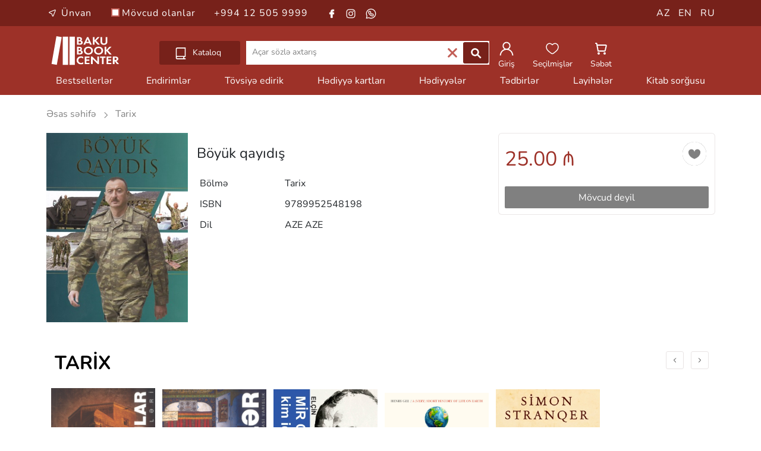

--- FILE ---
content_type: text/html; charset=UTF-8
request_url: https://bakubookcenter.az/product/67885
body_size: 6956
content:

<!DOCTYPE html>
<html lang="az">
<head>
    <meta charset="UTF-8">
    <meta name="viewport" content="width=device-width minimum-scale=1.0 maximum-scale=1.0 user-scalable=no">
    <meta name="csrf-param" content="_csrf">
    <meta name="csrf-token" content="SVBpNmRueEw/Ji1PVCM2Jw8WEFMNGi8vKx4LUR4DHi4sPxlmLiQcGg==">
    <title>Böyük qayıdış | Bakı Kitab Mərkəzi</title>
    <link rel="icon" type="image/x-icon" href="/favicon.ico">
    <link rel="stylesheet" href="/media/css/fonts.css">
    <link rel="stylesheet" href="/media/mega/css/reset.css?v=new1">
    <link rel="stylesheet" href="/media/mega/css/style.css?v=6974ef25c86d0">
    <link rel="stylesheet" href="/media/css/slick.css?v=6974ef25c86d3">
    <link rel="stylesheet" href="/media/css/slick-theme.css">
    <link rel="stylesheet" href="/media/css/bootstrap.min.css?v=new1">
    <link rel="stylesheet" href="/media/css/font-awesome.min.css">
    <link rel="stylesheet" href="/media/css/ion.rangeSlider.min.css"/>
    <link rel="stylesheet" href="/media/css/app.css?v=6974ef25c86d4">
    <meta name="description" content="Böyük qayıdış">
<meta name="keywords" content="böyük, qayıdış">
<meta property="og:type" content="book">
<meta property="og:title" content="Böyük qayıdış">
<meta property="og:description" content="Böyük qayıdış">
<meta property="og:image" content="https://bakubookcenter.az/get-product-image?fileId=67885">
<meta property="og:url" content="https://bakubookcenter.az/product/boyuk-qayidis-67885">
<link href="https://bakubookcenter.az/product/boyuk-qayidis-67885" rel="canonical">
<script type="text/javascript">{"@context":"https://schema.org","@type":"Book","@id":"https://bakubookcenter.az/product/boyuk-qayidis-67885","name":"Böyük qayıdış","image":"https://bakubookcenter.az/get-product-image?fileId=67885","isbn":"9789952548198","inLanguage":"AZE,AZE","publisher":{"@type":"Organization","name":""},"offers":{"@type":"Offer","url":"https://bakubookcenter.az/product/boyuk-qayidis-67885","priceCurrency":"AZN","price":"25.00","availability":"https://schema.org/OutOfStock"}}</script>
    <!-- Google Analytics -->
    <script async src="https://www.googletagmanager.com/gtag/js?id=G-ZN1GWXQXTZ"></script>
    <script>
        window.dataLayer = window.dataLayer || [];
        function gtag(){dataLayer.push(arguments);}
        gtag('js', new Date());
        gtag('config', 'G-ZN1GWXQXTZ');
    </script>

    <!-- Microsoft Clarity -->
    <script type="text/javascript">
        (function(c,l,a,r,i,t,y){
            c[a]=c[a]||function(){(c[a].q=c[a].q||[]).push(arguments)};
            t=l.createElement(r);t.async=1;t.src="https://www.clarity.ms/tag/"+i;
            y=l.getElementsByTagName(r)[0];y.parentNode.insertBefore(t,y);
        })(window, document, "clarity", "script", "v1uwwnymyd");
    </script>

    </head>
<body id="body" class="body">
            
<div class="toggle-body">
    <div class="over"></div>
    <div class="toggle-over"></div>
    <div class="cd-dropdown-wrapper wrapper-fixed">
        <a class="cd-dropdown-trigger" href="#0"></a>
        <nav class="cd-dropdown">
            <h2>Kataloq</h2>
            <a href="#1" class="cd-close"></a>
            <ul class="cd-dropdown-content">
                <li class="has-children web-item">
                    <a href="#">Kitablar</a>
                    <ul id="web-dropdown" class="cd-secondary-dropdown is-hidden web-dropdown">
                        <li class="go-back"><a href="#4"></a></li>
                        <li class="has-children">
                            <a href="3">Kitablar</a>
                            <ul class="is-hidden">
                                <li class="go-back"><a href="#5">Kitablar</a></li>
                                <li><a href="/products/1">Bədii ədəbiyyat</a></li>
                                <li><a href="/products/13">Uşaq ədəbiyyatı</a></li>
                                <li><a href="/products/14">İdman</a></li>
                                <li class="has-children children-item">
                                    <a href="#0">Elmlər</a>
                                    <ul class="is-hidden">
                                        <li class="go-back back-item"><a href="#0">Elmlər</a></li>
                                        <li><a href="/products/8">Elmlər</a></li>
                                        <li><a href="/products/15">Tarix</a></li>
                                        <li><a href="/products/16">Psixologiya</a></li>
                                        <li><a href="/products/17">Fəlsəfə</a></li>
                                        <li><a href="/products/18">Tibb</a></li>
                                        <li><a href="/products/19">Hüquq</a></li>
                                        <li><a href="/products/20">Ezoterika</a></li>
                                        <li><a href="/products/21">İnformasiya texnologiyaları</a></li>
                                        <li><a href="/products/22">Biznes və iqtisadiyyat</a></li>
                                    </ul>
                                </li>
                                <li><a href="/products/10">Tədris</a></li>
                                <li><a href="/products/9">Din</a></li>
                                <li><a href="/products/12">İncəsənət</a></li>
                                <li><a href="/products/11">Kulinariya</a></li>
                                <li><a href="/products/23">Turizm</a></li>
                            </ul>
                        </li>
                    </ul>
                </li>
                <li class="has-children mobile-item">
                    <a href="#">Kitablar</a>
                    <ul id="mobile-dropdown" class="cd-secondary-dropdown is-hidden">
                        <li class="go-back"><a href="#5">Kitablar</a></li>
                        <li><a href="/products/1">Bədii ədəbiyyat</a></li>
                        <li><a href="/products/13">Uşaq ədəbiyyatı</a></li>
                        <li><a href="/products/14">İdman</a></li>
                        <li class="has-children children-item">
                            <a href="#0">Elmlər</a>
                            <ul class="is-hidden">
                                <li class="go-back back-item"><a href="#0">Elmlər</a></li>
                                <li><a href="/products/8">Elmlər</a></li>
                                <li><a href="/products/15">Tarix</a></li>
                                <li><a href="/products/16">Psixologiya</a></li>
                                <li><a href="/products/17">Fəlsəfə</a></li>
                                <li><a href="/products/18">Tibb</a></li>
                                <li><a href="/products/19">Hüquq</a></li>
                                <li><a href="/products/20">Ezoterika</a></li>
                                <li><a href="/products/21">İnformasiya texnologiyaları</a></li>
                                <li><a href="/products/22">Biznes və iqtisadiyyat</a></li>
                                <li style="height:100px; width:100%;"><li>
                            </ul>
                        </li>
                        <li><a href="/products/10">Tədris</a></li>
                        <li><a href="/products/9">Din</a></li>
                        <li><a href="/products/12">İncəsənət</a></li>
                        <li><a href="/products/11">Kulinariya</a></li>
                        <li><a href="/products/23">Turizm</a></li>
                        <li style="height:100px; width:100%;"><li>
                    </ul>
                </li>
                <li><a href="/products/6">Audio kitablar</a></li>
                <li><a href="/products/5">Dəftərxana</a></li>
                <li><a href="/products/2">Promo</a></li>
                <li><a href="/products/4">Oyuncaqlar</a></li>
                <li><a href="/products/3">Hədiyyə kartları</a></li>
                <li><a href="/products/7">Hədiyyələr</a></li>
            </ul>
        </nav>
    </div>
    <div class="header-top">
        <div class="container">
            <div class="row">
                <div class="col-8">
                    <ul class="top-info">
                        <li>
                            <a href="https://maps.app.goo.gl/HLnXPGEeESJBx7bw8" target="_blank">
                                <img class="mini-location"src="/media/img/icon/white-location.svg">
                                Ünvan                            </a>
                        </li>
                        <li class="available">
                            <label class="checkbox-container web-checkbox-top" for="book_exist">
                                Mövcud olanlar                                <input type="checkbox" id="book_exist" >
                                <span class="checkmark"></span>
                            </label>
                        </li>
                        <li><a href="tel:+994125059999">+994 12 505 9999</a></li>
                        <li class="contact-item" ><a href="https://www.facebook.com/BakuBookCenter/" target="_blank"><img src="/media/img/icon/facebook-white.svg"></a></li>
                        <li class="contact-item" style="padding-left:8px;"><a href="https://www.instagram.com/bakubookcenter/" target="_blank"><img src="/media/img/icon/instagram-white.svg"></a></li>
                        <li class="contact-item" style="padding-left:10px;"><a href="https://api.whatsapp.com/send?phone=+994505051191&text=Salam" target="_blank"><img src="/media/img/icon/whatsapp-white.svg"></a></li>
                    </ul>
                </div>
                <div class="col-4">
                    <ul class="top-contact">
                        <li class="lang-item"><a href="/az/product/67885">AZ</a></li>
                        <li class="lang-item"><a href="/en/product/67885">EN</a></li>
                        <li class="lang-item"><a href="/ru/product/67885">RU</a></li>
                    </ul>
                </div>
            </div>
        </div>
    </div>
    <header id='header'>
        <div class="container">
            <div class="row">
                <div class="col-8 col-sm-6 col-md-6 col-lg-2 header-img">
                    <div class="hamburger-menu mobile">
                        <img id="open" class="open" src="/media/img/icon/open.svg">
                        <ul id="menu" class="menu__box">
                            <img id="close" class="close" src="/media/img/icon/close.svg">
                            <div class="mobile-lang">
                                <a href="/az/product/67885">AZ</a>
                                <a href="/en/product/67885">EN</a>
                                <a href="/ru/product/67885">RU</a>
                            </div>
                            <li class="location-item">
                                <a class="menu__item" href="https://maps.app.goo.gl/HLnXPGEeESJBx7bw8" target="_blank">
                                    <img style="margin-left:-20px;" class="mini-icon"src="/media/img/icon/black-location.svg">
                                    Ünvan                                </a>
                            </li>
                            <hr>
                            <li class="mobile-menu-item"><a class="menu__item" href="/sets/4">Bestsellerlər</a></li>
                            <li class="mobile-menu-item"><a class="menu__item" href="/products/1000">Endirimlər</a></li>
                            <li class="mobile-menu-item"><a class="menu__item" href="/sets/5">Tövsiyə edirik</a></li>
                            <li class="mobile-menu-item"><a class="menu__item" href="/products/3">Hədiyyə kartları</a></li>
                            <li class="mobile-menu-item"><a class="menu__item" href="/products/7">Hədiyyələr</a></li>
                            <li class="mobile-menu-item"><a class="menu__item" href="/news/1">Tədbirlər</a></li>
                            <li class="mobile-menu-item"><a class="menu__item" href="/news/2">Layihələr</a></li>
                            <li class="mobile-menu-item"><a class="menu__item" href="/book-request">Kitab sorğusu</a></li>
                            <li class="mobile-menu-item available">
                                <label class="checkbox-container" for="book_exist" style="padding-left: 24px;">
                                    Mövcud olanlar                                    <input type="checkbox" id="book_exist" >
                                    <span class="checkmark"></span>
                                </label>
                            </li>
                            <hr>
                            <li class="mobile-menu-item"><a class="menu__item" href="tel:+994125059999">+994 12 505 9999</a></li>
                            <li class="social-items mobile-menu-item">
                                <a href="https://www.facebook.com/BakuBookCenter/" target="_blank">
                                    <img src="/media/img/icon/grey-facebook.svg" class="mini-icon" style="margin-left: 11px;">
                                </a>
                                <a href="https://www.instagram.com/bakubookcenter/" target="_blank">    
                                    <img src="/media/img/icon/instagram2.svg" class="mini-icon social-padding" style="margin-right: 7px;">
                                </a>
                                <a href="https://api.whatsapp.com/send?phone=+994505051191&text=Salam" target="_blank">
                                    <img src="/media/img/icon/whatsapp2.svg" class="mini-icon social-padding">
                                </a>
                            </li>
                        </ul>
                    </div>
                    <a class="bbc-logo" href="/az">
                        <img src="/media/img/icon/logo.svg" alt="BAKU BOOK CENTER">
                    </a>
                </div>
                <div class="col-4 col-sm-6 col-md-6 col-lg-4 col-icon col-icon-mobile">
                    <ul class="header-ul">
                                                    <li>
                                <a href="/login" class="icon-url">
                                    <img class="header-icon"src="/media/img/icon/user.svg">
                                    <span class="icon-info">Giriş</span>
                                </a>
                            </li>
                                                <li>
                            <a href="/bookmark" class="icon-url">
                                <img class="header-icon"src="/media/img/icon/fav.svg">
                                <span class="icon-info">Seçilmişlər</span>
                            </a>
                        </li>
                        <li>
                            <a href="/basket" class="icon-url">
                                <img class="header-icon"src="/media/img/icon/shopping.svg">
                                <span class="icon-info">Səbət</span>
                            </a>
                        </li>
                                            </ul>
                </div>
                <div class="col-12 col-md-12 col-lg-6 col-search">
                    <div class="cd-dropdown-wrapper wrapper-web">
                        <a class="cd-dropdown-trigger" href="#0">
                            <img class="catalog-icon" src="/media/img/icon/catalog.svg">
                            Kataloq                        </a>
                    </div>
                    <div class="input-group mb-3 web-input search-box">
                        <input class="header-input search-input" type="text" class="form-control" name="SearchString" autocomplete="off"  placeholder="Açar sözlə axtarış">
                        <ul id="search_books_result" style="display: none;"></ul>
                        <div class="input-group-append">
                            <div class="search-clear web-clear">
                                <img src="/media/img/icon/clear.svg">
                            </div>
                            <button class="btn btn-outline-secondary btn-search search-button" type="button">
                                <img class="header-icon"src="/media/img/icon/search.svg">
                            </button>
                        </div>
                    </div>
                </div>
                <div class="col-6 col-sm-6 col-md-6 col-lg-4 col-icon col-icon-web">
                    <ul class="header-ul">
                                                    <li>
                                <a href="/login" class="icon-url">
                                    <img class="header-icon"src="/media/img/icon/user.svg">
                                    <span class="icon-info">Giriş</span>
                                </a>
                            </li>
                                                <li>
                            <a href="/bookmark" class="icon-url">
                                <img class="header-icon"src="/media/img/icon/fav.svg">
                                <span class="icon-info">Seçilmişlər</span>
                            </a>
                        </li>
                        <li>
                            <a href="/basket" class="icon-url">
                                <img class="header-icon"src="/media/img/icon/shopping.svg">
                                <span class="icon-info">Səbət</span>
                            </a>
                        </li>
                                            </ul>
                </div>
            </div>
        </div>
    </header>
    <div class="nav-header">
        <nav>
            <div class="container">
                <div class="nav-list">
                    <div class="list-col"><a href="/sets/4">Bestsellerlər</a></div>
                    <div class="list-col"><a href="/products/1000">Endirimlər</a></div>
                    <div class="list-col"><a href="/sets/5">Tövsiyə edirik</a></div>
                    <div class="list-col"><a href="/products/3">Hədiyyə kartları</a></div>
                    <div class="list-col"><a href="/products/7">Hədiyyələr</a></div>
                    <div class="list-col"><a href="/news/1">Tədbirlər</a></div>
                    <div class="list-col"><a href="/news/2">Layihələr</a></div>
                    <div class="list-col"><a href="/book-request">Kitab sorğusu</a></div>
                </div>
            </div>
        </nav>
    </div>
        
<main id="main">
    <section class="book-view">
        <div class="container">
            <div class="product-header">
                <a href="/" class="main-header">
                    Əsas səhifə                </a>
                <img class="header-mini-icon mini-icon lazyload" data-src="/media/img/icon/grey-next.svg" src="/media/img/icon/grey-next.svg">
                <a href="/products/15" >
                    <span class="type-header">
                        Tarix                    </span>
                </a>
            </div>
            <div class="row">
                <div class="col-12 col-lg-12 col-xl-8">
                    <div class="mobile-book-info">
                                                                                            </div>
                    <div class="row">
                        <div class="col-12 col-sm-6 col-md-4 book-view-col">
                            <div class='book-img-view'>
                                <img data-src="/get-product-image?fileId=67885" src="/get-product-image?fileId=67885" alt="Böyük qayıdış" class="book-view-img lazyload">
                            </div>
                        </div>
                        <div class="col-12 col-sm-6 col-md-8">
                            <div class='web-book-info'>
                                                                                                                            </div>
                            <h3 class="book-name">
                                Böyük qayıdış                            </h3>
                            <table class="table book-settings">
                                <tbody>
                                    <tr>
                                        <th scope="row">Bölmə</th>
                                        <td>Tarix</td>
                                    </tr>
                                    <tr>
                                        <th scope="row">ISBN</th>
                                        <td>9789952548198</td>
                                    </tr>
                                                                                                                                                                                        <tr>
                                            <th scope="row">Dil</th>
                                            <td>AZE AZE</td>
                                        </tr>
                                                                                                                                                                                </tbody>
                            </table>
                        </div>
                    </div>
                                    </div>
                <div class="col-12 col-lg-12 col-xl-4">
                    <div class="row">
                        <div class="col-12 col-sm-6 col-md-6 col-xl-12 delivery">
                            <div class="card delivery-card">
                                <div class="card-body view-card-body">
                                    <button id="product-67885" class="btn-fav " data-id="67885" name="favorite" type="button">
                                        <img src="/media/img/icon/favorite.svg" alt="favorite">
                                    </button>
                                                                        <span class="price">
                                        25.00 &#8380;
                                    </span>
                                    <br/>
                                                                            <div class="out-of-stock btn btn-primary delivery-btn" style="display:block;margin-top:20px;">
                                            Mövcud deyil                                        </div>
                                                                    </div>
                            </div>
                        </div>
                    </div>
                </div>
            </div>
        </div>
    </section>

            <section class="new-section books-slick">
            <div class="container">
                <h5 class="section-title">
                    <a href="/products/15">
                        Tarix                    </a>
                </h5>
                <div class="multiple-items-1">
                                            
<div class="product-item-card">
    <div class="card">
        <button id="product-102073" class="btn-fav " data-id="102073" name="favorite" type="button">
            <img src="/media/img/icon/favorite.svg">
        </button>
        <a href="/product/agsunqurlular-102073" class="book-image">
                        <img data-src="/get-product-image?fileId=102073" src="/get-product-image?fileId=102073" alt="Ağsunqurlular" class="lazyload">
        </a>
        <div class="card-body">
                            <span class="price">
                    13.00 &#8380;
                </span>
            
            
            <div class="card-about">
                <a href="/product/agsunqurlular-102073">
                    <h5 class="card-title book-title">
                        Ağsunqurlular                    </h5>
                </a>
            </div>

                            <button class="btn multiple-item-btn btn-primary btn-add" name="add_to_card" data-id="102073" >
                    Səbətə at                </button>
                    </div>
    </div>
</div>
                                            
<div class="product-item-card">
    <div class="card">
        <button id="product-102065" class="btn-fav " data-id="102065" name="favorite" type="button">
            <img src="/media/img/icon/favorite.svg">
        </button>
        <a href="/product/celayirler-102065" class="book-image">
                        <img data-src="/get-product-image?fileId=102065" src="/get-product-image?fileId=102065" alt="Cəlayirlər" class="lazyload">
        </a>
        <div class="card-body">
                            <span class="price">
                    15.00 &#8380;
                </span>
            
            
            <div class="card-about">
                <a href="/product/celayirler-102065">
                    <h5 class="card-title book-title">
                        Cəlayirlər                    </h5>
                </a>
            </div>

                            <button class="btn multiple-item-btn btn-primary btn-add" name="add_to_card" data-id="102065" >
                    Səbətə at                </button>
                    </div>
    </div>
</div>
                                            
<div class="product-item-card">
    <div class="card">
        <button id="product-101914" class="btn-fav " data-id="101914" name="favorite" type="button">
            <img src="/media/img/icon/favorite.svg">
        </button>
        <a href="/product/mir-cefer-bagirov-kim-idi-101914" class="book-image">
                        <img data-src="/get-product-image?fileId=101914" src="/get-product-image?fileId=101914" alt="Mir Cəfər Bağırov kim idi" class="lazyload">
        </a>
        <div class="card-body">
                            <span class="price">
                    9.99 &#8380;
                </span>
            
            
            <div class="card-about">
                <a href="/product/mir-cefer-bagirov-kim-idi-101914">
                    <h5 class="card-title book-title">
                        Mir Cəfər Bağırov kim idi                    </h5>
                </a>
            </div>

                            <button class="btn multiple-item-btn btn-primary btn-add" name="add_to_card" data-id="101914" >
                    Səbətə at                </button>
                    </div>
    </div>
</div>
                                            
<div class="product-item-card">
    <div class="card">
        <button id="product-101907" class="btn-fav " data-id="101907" name="favorite" type="button">
            <img src="/media/img/icon/favorite.svg">
        </button>
        <a href="/product/yerde-heyatin-cox-qisa-tarixi-101907" class="book-image">
                        <img data-src="/get-product-image?fileId=101907" src="/get-product-image?fileId=101907" alt="Yerdə həyatın çox qısa tarixi" class="lazyload">
        </a>
        <div class="card-body">
                            <span class="price">
                    12.99 &#8380;
                </span>
            
            
            <div class="card-about">
                <a href="/product/yerde-heyatin-cox-qisa-tarixi-101907">
                    <h5 class="card-title book-title">
                        Yerdə həyatın çox qısa tarixi                    </h5>
                </a>
            </div>

                            <button class="btn multiple-item-btn btn-primary btn-add" name="add_to_card" data-id="101907" >
                    Səbətə at                </button>
                    </div>
    </div>
</div>
                                            
<div class="product-item-card">
    <div class="card">
        <button id="product-101804" class="btn-fav " data-id="101804" name="favorite" type="button">
            <img src="/media/img/icon/favorite.svg">
        </button>
        <a href="/product/qatiller-ve-xilaskarlar-muzeyisimon-stranqer-101804" class="book-image">
                        <img data-src="/get-product-image?fileId=101804" src="/get-product-image?fileId=101804" alt="Qatillər və xilaskarlar muzeyi-Simon Stranqer" class="lazyload">
        </a>
        <div class="card-body">
                            <span class="price">
                    13.99 &#8380;
                </span>
            
            
            <div class="card-about">
                <a href="/product/qatiller-ve-xilaskarlar-muzeyisimon-stranqer-101804">
                    <h5 class="card-title book-title">
                        Qatillər və xilaskarlar muzeyi-Simon Stranqer                    </h5>
                </a>
            </div>

                            <button class="btn multiple-item-btn btn-primary btn-add" name="add_to_card" data-id="101804" >
                    Səbətə at                </button>
                    </div>
    </div>
</div>
                                            
<div class="product-item-card">
    <div class="card">
        <button id="product-101746" class="btn-fav " data-id="101746" name="favorite" type="button">
            <img src="/media/img/icon/favorite.svg">
        </button>
        <a href="/product/istoriya-otechestvennoi-voiny-101746" class="book-image">
                        <img data-src="/get-product-image?fileId=101746" src="/get-product-image?fileId=101746" alt="История Отечественной Войны" class="lazyload">
        </a>
        <div class="card-body">
                            <span class="price">
                    20.00 &#8380;
                </span>
            
            
            <div class="card-about">
                <a href="/product/istoriya-otechestvennoi-voiny-101746">
                    <h5 class="card-title book-title">
                        История Отечественной Войны                    </h5>
                </a>
            </div>

                            <button class="btn multiple-item-btn btn-primary btn-add" name="add_to_card" data-id="101746" >
                    Səbətə at                </button>
                    </div>
    </div>
</div>
                                            
<div class="product-item-card">
    <div class="card">
        <button id="product-101745" class="btn-fav " data-id="101745" name="favorite" type="button">
            <img src="/media/img/icon/favorite.svg">
        </button>
        <a href="/product/the-history-of-the-patriotic-war-101745" class="book-image">
                        <img data-src="/get-product-image?fileId=101745" src="/get-product-image?fileId=101745" alt="The History Of The Patriotic War" class="lazyload">
        </a>
        <div class="card-body">
                            <span class="price">
                    20.00 &#8380;
                </span>
            
            
            <div class="card-about">
                <a href="/product/the-history-of-the-patriotic-war-101745">
                    <h5 class="card-title book-title">
                        The History Of The Patriotic War                    </h5>
                </a>
            </div>

                            <button class="btn multiple-item-btn btn-primary btn-add" name="add_to_card" data-id="101745" >
                    Səbətə at                </button>
                    </div>
    </div>
</div>
                                            
<div class="product-item-card">
    <div class="card">
        <button id="product-101742" class="btn-fav " data-id="101742" name="favorite" type="button">
            <img src="/media/img/icon/favorite.svg">
        </button>
        <a href="/product/muhammed-bin-selman-elsuud-orta-dogu%E2%80%99nun-yeni-avrupasi-tarihsel-zeminde-psikolojik-portreler-101742" class="book-image">
                        <img data-src="/get-product-image?fileId=101742" src="/get-product-image?fileId=101742" alt="Muhammed bin Selman el-Suud: Orta Doğu’nun Yeni Avrupası. Tarihsel Zeminde Psikolojik Portreler" class="lazyload">
        </a>
        <div class="card-body">
                            <span class="price">
                    25.00 &#8380;
                </span>
            
            
            <div class="card-about">
                <a href="/product/muhammed-bin-selman-elsuud-orta-dogu%E2%80%99nun-yeni-avrupasi-tarihsel-zeminde-psikolojik-portreler-101742">
                    <h5 class="card-title book-title">
                        Muhammed bin Selman el-Suud: Orta Doğu’nun Yeni Avrupası. Tarihsel Zeminde Psikolojik Portreler                    </h5>
                </a>
            </div>

                            <button class="btn multiple-item-btn btn-primary btn-add" name="add_to_card" data-id="101742" >
                    Səbətə at                </button>
                    </div>
    </div>
</div>
                                            
<div class="product-item-card">
    <div class="card">
        <button id="product-101701" class="btn-fav " data-id="101701" name="favorite" type="button">
            <img src="/media/img/icon/favorite.svg">
        </button>
        <a href="/product/neriman-nerimanovun-musafireti-101701" class="book-image">
                        <img data-src="/get-product-image?fileId=101701" src="/get-product-image?fileId=101701" alt="Nəriman Nərimanovun müsafirəti" class="lazyload">
        </a>
        <div class="card-body">
                            <span class="price">
                    12.00 &#8380;
                </span>
            
            
            <div class="card-about">
                <a href="/product/neriman-nerimanovun-musafireti-101701">
                    <h5 class="card-title book-title">
                        Nəriman Nərimanovun müsafirəti                    </h5>
                </a>
            </div>

                            <button class="btn multiple-item-btn btn-primary btn-add" name="add_to_card" data-id="101701" >
                    Səbətə at                </button>
                    </div>
    </div>
</div>
                                            
<div class="product-item-card">
    <div class="card">
        <button id="product-101595" class="btn-fav " data-id="101595" name="favorite" type="button">
            <img src="/media/img/icon/favorite.svg">
        </button>
        <a href="/product/cin-haqqinda-101595" class="book-image">
                        <img data-src="/get-product-image?fileId=101595" src="/get-product-image?fileId=101595" alt="Çin haqqında" class="lazyload">
        </a>
        <div class="card-body">
                            <span class="price">
                    29.99 &#8380;
                </span>
            
            
            <div class="card-about">
                <a href="/product/cin-haqqinda-101595">
                    <h5 class="card-title book-title">
                        Çin haqqında                    </h5>
                </a>
            </div>

                            <button class="btn multiple-item-btn btn-primary btn-add" name="add_to_card" data-id="101595" >
                    Səbətə at                </button>
                    </div>
    </div>
</div>
                                            
<div class="product-item-card">
    <div class="card">
        <button id="product-101582" class="btn-fav " data-id="101582" name="favorite" type="button">
            <img src="/media/img/icon/favorite.svg">
        </button>
        <a href="/product/sacoglu-yusif-101582" class="book-image">
                        <img data-src="/get-product-image?fileId=101582" src="/get-product-image?fileId=101582" alt="Sacoğlu Yusif" class="lazyload">
        </a>
        <div class="card-body">
                            <span class="price">
                    5.00 &#8380;
                </span>
            
            
            <div class="card-about">
                <a href="/product/sacoglu-yusif-101582">
                    <h5 class="card-title book-title">
                        Sacoğlu Yusif                    </h5>
                </a>
            </div>

                            <button class="btn multiple-item-btn btn-primary btn-add" name="add_to_card" data-id="101582" >
                    Səbətə at                </button>
                    </div>
    </div>
</div>
                                            
<div class="product-item-card">
    <div class="card">
        <button id="product-101578" class="btn-fav " data-id="101578" name="favorite" type="button">
            <img src="/media/img/icon/favorite.svg">
        </button>
        <a href="/product/sirvansah-i-ibrahim-101578" class="book-image">
                        <img data-src="/get-product-image?fileId=101578" src="/get-product-image?fileId=101578" alt="Şirvanşah I İbrahim" class="lazyload">
        </a>
        <div class="card-body">
                            <span class="price">
                    6.00 &#8380;
                </span>
            
            
            <div class="card-about">
                <a href="/product/sirvansah-i-ibrahim-101578">
                    <h5 class="card-title book-title">
                        Şirvanşah I İbrahim                    </h5>
                </a>
            </div>

                            <button class="btn multiple-item-btn btn-primary btn-add" name="add_to_card" data-id="101578" >
                    Səbətə at                </button>
                    </div>
    </div>
</div>
                                    </div>
            </div>
        </section>
    </main>
        
    <footer>
        <div class="footer-container">
            <div class="container">
                <div class="row">
                    <div class="col-6 col-lg-3 footer-info">
                        <h5>Hesabım</h5>
                        <ul class="footer-list">
                                                            <li><a href="/login">Giriş</a></li>
                                <li><a href="/signup">Qeydiyyatdan keçin </a></li>
                                                    </ul>
                        <ul class="social">
                            <li><a href="https://www.facebook.com/BakuBookCenter/" target="_blank"><img class="mini-icon"src="/media/img/icon/grey-facebook.svg"></a></li>
                            <li><a href="https://www.instagram.com/bakubookcenter/" target="_blank"><img class="instagram mini-icon"src="/media/img/icon/instagram2.svg"></a></li>
                            <li><a href="https://api.whatsapp.com/send?phone=+994505051191&text=Salam" target="_blank"><img class="whatsapp mini-icon"src="/media/img/icon/whatsapp2.svg"></a></li>
                        </ul>
                    </div>
                    <div class="col-6 col-lg-3">
                        <h5>BAKU BOOK CENTER</h5>
                        <ul class="footer-list">
                            <li><a href="/about">Haqqımızda</a></li>
                            <li><a href="/book-request">Kitab sorğusu</a></li>
                            <li><a href="/contacts">Bizimlə əlaqə</a></li>
                            <li class="list-search-barcode">
                                <form id="barcode-form" class="barcode-form" method="get" action="/barcode">
                                    <label for="barcode">
                                        İSBN üzrə axtarış                                    </label>
                                    <div class="search-area">
                                        <input type="text" id="barcode" class="form-control" name="barcode" placeholder="İSBN daxil edin...">
                                        <div class="input-group-append">
                                            <button class="barcode-btn" type="submit">
                                                <img src="/media/img/icon/search_barcode.svg" alt="Search">
                                            </button>
                                        </div>
                                    </div>
                                </form>
                            </li>
                        </ul>
                    </div>
                    <div class="col-6 col-lg-3">
                        <h5>Müştəri xidməti</h5>
                        <ul class="footer-list">
                            <li><a href="/terms-conditions">Şərtlər və Qaydalar</a></li>
                            <li><a href="/delivery">Sifariş, ödəniş və çatdırılma</a></li>
                            <li><a href="/faq">TVS</a></li>
                        </ul>
                    </div>
                    <div class="col-6 col-lg-3">
                        <h5>Bizimlə əlaqə <img style="width:20px;" src="/media/img/icon/back.svg"></h5>
                        <ul class="footer-list">
                            <li><a href="https://maps.app.goo.gl/HLnXPGEeESJBx7bw8" target="_blank">Bakı, Üzeyir Hacıbəyli küçəsi 5</a></li>
                            <li><a href="tel:+994125059999">+994 12 505 99 99</a></li>
                            <li><p style="font-size:16px;">B.e - Ş: 10:00 – 22:00<br>B: 11:00 – 22:00</p></li>
                            <li><a href="/cdn-cgi/l/email-protection#aec7c0c8c1eecccfc5dbccc1c1c5cdcbc0dacbdc80cfd4"><span class="__cf_email__" data-cfemail="442d2a222b0426252f31262b2b2f27212a3021366a253e">[email&#160;protected]</span></a></li>
                        </ul>
                    </div>
                </div>
            </div>
        </div>
        <div class="footer-bottom">
            <div class="container">
                <div class="row">
                    <div class="col-12 col-md-6 rights">
                        <p><span>&copy;</span>2018 - 2026 Baku Book Center. Bütün hüquqlar qorunur</p>
                    </div>
                    <div class="col-12 col-md-6 support">
                        <img src="/media/img/cards_ico.jpg">
                    </div>
                </div>
            </div>
        </div>
    </footer>
</div>
        
<section id="basket-notify" class="bbc-notifications" style="display: none;">
    <div>
        Məhsul səbətə əlavə edildi.<br/>
        <a href="/basket">
            Səbətə keç<br/>
        </a>
    </div>
</section>

<section id="guest-notify" class="bbc-notifications" style="display: none;">
    <div>
        Zəhmət olmazsa, hesabınıza daxil olun.<br/>
        <a href="/login">
            Giriş<br/>
        </a>
    </div>
</section>

<section id="empty-notify" class="bbc-notifications" style="display: none;">
    <div>
        Artıq bu məhsuldan qalmayıb.<br/>
    </div>
</section>

<style>
    .bbc-notifications div { position: fixed; bottom: 160px; right: 20px; background: var(--main); padding: 5px 15px; color: #fff; border-radius: 10px; }
    .bbc-notifications a { color: #bbb9b9; text-decoration: underline; }
</style>
    
    <script data-cfasync="false" src="/cdn-cgi/scripts/5c5dd728/cloudflare-static/email-decode.min.js"></script><script src="/media/js/jquery.min.js?v=new1"></script>
    <script src="/media/js/lazysizes.min.js"></script>
    <script src="/media/js/slick.min.js?v=new1"></script>
    <script src="/media/js/jquery-migrate-1.2.1.min.js"></script>
    <script src="/media/js/bootstrap.bundle.min.js"></script>
    <script src="/media/mega/js/modernizr.js?v=new1"></script>
    <script src="/media/mega/js/jquery.menu-aim.js?v=new1"></script>
    <script src="/media/js/ion.rangeSlider.min.js"></script> 
    <script src="/media/mega/js/main.js?v=6974ef25c8b57"></script>
    <script src="/media/js/script.js?v=6974ef25c8b59"></script>
    <script src="/media/js/app.js?v=6974ef25c8b5a"></script>
    <script src="/media/js/searchapp.js?v=6974ef25c8b5b"></script>

    
            <script type="text/javascript">
            var Tawk_API=Tawk_API||{}, Tawk_LoadStart=new Date();
            (function(){
                var s1=document.createElement("script"),s0=document.getElementsByTagName("script")[0];
                s1.async=true;
                s1.src='https://embed.tawk.to/6769186c49e2fd8dfefc71a7/1ifp8eq5d';
                s1.charset='UTF-8';
                s1.setAttribute('crossorigin','*');
                s0.parentNode.insertBefore(s1,s0);
            })();
        </script>
    <script defer src="https://static.cloudflareinsights.com/beacon.min.js/vcd15cbe7772f49c399c6a5babf22c1241717689176015" integrity="sha512-ZpsOmlRQV6y907TI0dKBHq9Md29nnaEIPlkf84rnaERnq6zvWvPUqr2ft8M1aS28oN72PdrCzSjY4U6VaAw1EQ==" data-cf-beacon='{"version":"2024.11.0","token":"5495fe861eed46d3bad28558aba835ef","r":1,"server_timing":{"name":{"cfCacheStatus":true,"cfEdge":true,"cfExtPri":true,"cfL4":true,"cfOrigin":true,"cfSpeedBrain":true},"location_startswith":null}}' crossorigin="anonymous"></script>
</body>
</html>


--- FILE ---
content_type: image/svg+xml
request_url: https://bakubookcenter.az/media/img/icon/shopping.svg
body_size: 360
content:
<!DOCTYPE svg PUBLIC "-//W3C//DTD SVG 1.1//EN" "http://www.w3.org/Graphics/SVG/1.1/DTD/svg11.dtd">
<!-- Uploaded to: SVG Repo, www.svgrepo.com, Transformed by: SVG Repo Mixer Tools -->
<svg width="800px" height="800px" viewBox="0 0 24 24" fill="none" xmlns="http://www.w3.org/2000/svg" stroke="#ffffff">
<g id="SVGRepo_bgCarrier" stroke-width="0"/>
<g id="SVGRepo_tracerCarrier" stroke-linecap="round" stroke-linejoin="round"/>
<g id="SVGRepo_iconCarrier"> <g id="Interface / Shopping_Cart_02"> <path id="Vector" d="M3 3H3.26835C3.74213 3 3.97943 3 4.17267 3.08548C4.34304 3.16084 4.48871 3.28218 4.59375 3.43604C4.71269 3.61026 4.75564 3.8429 4.84137 4.30727L7.00004 16L17.4218 16C17.875 16 18.1023 16 18.29 15.9199C18.4559 15.8492 18.5989 15.7346 18.7051 15.5889C18.8252 15.4242 18.8761 15.2037 18.9777 14.7631L18.9785 14.76L20.5477 7.95996L20.5481 7.95854C20.7023 7.29016 20.7796 6.95515 20.6947 6.69238C20.6202 6.46182 20.4635 6.26634 20.2556 6.14192C20.0184 6 19.6758 6 18.9887 6H5.5M18 21C17.4477 21 17 20.5523 17 20C17 19.4477 17.4477 19 18 19C18.5523 19 19 19.4477 19 20C19 20.5523 18.5523 21 18 21ZM8 21C7.44772 21 7 20.5523 7 20C7 19.4477 7.44772 19 8 19C8.55228 19 9 19.4477 9 20C9 20.5523 8.55228 21 8 21Z" stroke="#ffffff" stroke-width="2" stroke-linecap="round" stroke-linejoin="round"/> </g> </g>
</svg>